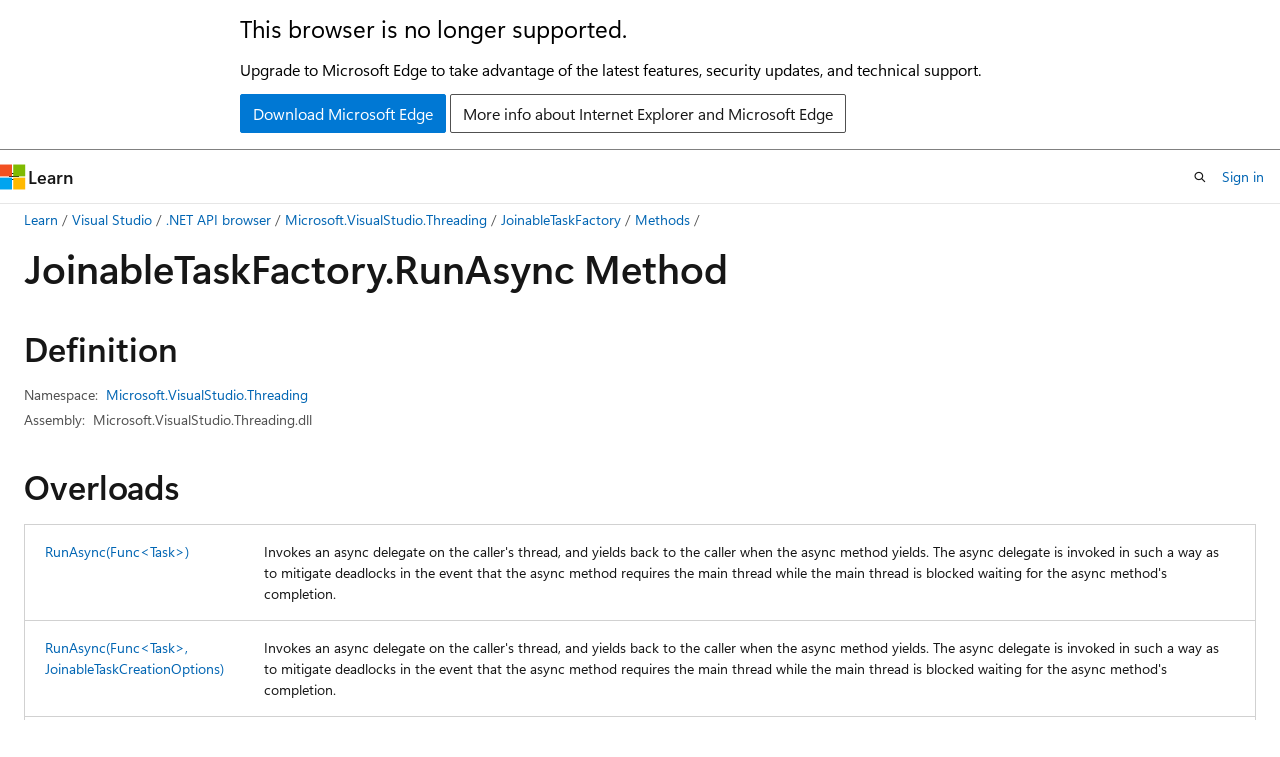

--- FILE ---
content_type: text/html
request_url: https://learn.microsoft.com/en-us/dotnet/api/microsoft.visualstudio.threading.joinabletaskfactory.runasync?view=visualstudiosdk-2019&redirectedfrom=MSDN
body_size: 57217
content:
 <!DOCTYPE html>
		<html
			class="layout layout-holy-grail   show-table-of-contents reference show-breadcrumb default-focus"
			lang="en-us"
			dir="ltr"
			data-authenticated="false"
			data-auth-status-determined="false"
			data-target="docs"
			x-ms-format-detection="none"
		>
			
		<head>
			<title>JoinableTaskFactory.RunAsync Method (Microsoft.VisualStudio.Threading) | Microsoft Learn</title>
			<meta charset="utf-8" />
			<meta name="viewport" content="width=device-width, initial-scale=1.0" />
			<meta name="color-scheme" content="light dark" />

			<meta name="description" content="Invokes an async delegate on the caller&#39;s thread, and yields back to the caller when the async method yields. The async delegate is invoked in such a way as to mitigate deadlocks in the event that the async method requires the main thread while the main thread is blocked waiting for the async method&#39;s completion. " />
			<link rel="canonical" href="https://learn.microsoft.com/en-us/dotnet/api/microsoft.visualstudio.threading.joinabletaskfactory.runasync?view=visualstudiosdk-2019" /> 

			<!-- Non-customizable open graph and sharing-related metadata -->
			<meta name="twitter:card" content="summary_large_image" />
			<meta name="twitter:site" content="@MicrosoftLearn" />
			<meta property="og:type" content="website" />
			<meta property="og:image:alt" content="Microsoft Learn" />
			<meta property="og:image" content="https://learn.microsoft.com/en-us/media/open-graph-image.png" />
			<!-- Page specific open graph and sharing-related metadata -->
			<meta property="og:title" content="JoinableTaskFactory.RunAsync Method (Microsoft.VisualStudio.Threading)" />
			<meta property="og:url" content="https://learn.microsoft.com/en-us/dotnet/api/microsoft.visualstudio.threading.joinabletaskfactory.runasync?view=visualstudiosdk-2019" />
			<meta property="og:description" content="Invokes an async delegate on the caller&#39;s thread, and yields back to the caller when the async method yields. The async delegate is invoked in such a way as to mitigate deadlocks in the event that the async method requires the main thread while the main thread is blocked waiting for the async method&#39;s completion. " />
			<meta name="platform_id" content="1f2be2e0-6e3b-aecb-6881-f874fed082d7" /> <meta name="scope" content="VS SDK" />
			<meta name="locale" content="en-us" />
			 <meta name="adobe-target" content="true" /> 
			<meta name="uhfHeaderId" content="MSDocsHeader-VisualStudio" />

			<meta name="page_type" content="dotnet" />

			<!--page specific meta tags-->
			

			<!-- custom meta tags -->
			
		<meta name="uid" content="Microsoft.VisualStudio.Threading.JoinableTaskFactory.RunAsync*" />
	
		<meta name="namespace" content="Microsoft.VisualStudio.Threading" />
	
		<meta name="monikers" content="visualstudiosdk-2015" />
	
		<meta name="monikers" content="visualstudiosdk-2017" />
	
		<meta name="monikers" content="visualstudiosdk-2019" />
	
		<meta name="schema" content="NetMember" />
	
		<meta name="ms.subservice" content="extensibility-integration" />
	
		<meta name="ms.service" content="visual-studio-windows" />
	
		<meta name="breadcrumb_path" content="/dotnet/dotnet-vssdk-breadcrumb/toc.json" />
	
		<meta name="ROBOTS" content="INDEX,FOLLOW" />
	
		<meta name="author" content="dotnet-bot" />
	
		<meta name="ms.author" content="maiak" />
	
		<meta name="ms.date" content="2024-02-26T00:00:00Z" />
	
		<meta name="ms.topic" content="generated-reference" />
	
		<meta name="audience" content="developer" />
	
		<meta name="ms.reviewer" content="" />
	
		<meta name="products" content="https://authoring-docs-microsoft.poolparty.biz/devrel/4628cbd9-6f47-4ae1-b371-d34636609eaf" />
	
		<meta name="ms.tgt_pltfrm" content="dotnet" />
	
		<meta name="apiPlatform" content="dotnet" />
	
		<meta name="APIName" content="Microsoft.VisualStudio.Threading.JoinableTaskFactory.RunAsync" />
	
		<meta name="APILocation" content="Microsoft.VisualStudio.Threading.dll" />
	
		<meta name="TopicType" content="apiref" />
	
		<meta name="APIType" content="Assembly" />
	
		<meta name="document_id" content="8441f494-d536-02c4-1b27-7b7297b5462d" />
	
		<meta name="document_version_independent_id" content="47dd5330-405a-17fd-9118-bd4b40c123c8" />
	
		<meta name="updated_at" content="2025-05-15T19:31:00Z" />
	
		<meta name="original_content_git_url" content="https://github.com/MicrosoftDocs/visualstudio-docs-dotnet-api-pr/blob/live/visualstudiosdk/Microsoft.VisualStudio.Threading/JoinableTaskFactory.xml" />
	
		<meta name="gitcommit" content="https://github.com/MicrosoftDocs/visualstudio-docs-dotnet-api-pr/blob/ad5aa4235b0d89f554c2131cc431e5467e4b2bdb/visualstudiosdk/Microsoft.VisualStudio.Threading/JoinableTaskFactory.xml" />
	
		<meta name="git_commit_id" content="ad5aa4235b0d89f554c2131cc431e5467e4b2bdb" />
	
		<meta name="default_moniker" content="visualstudiosdk-2019" />
	
		<meta name="site_name" content="Docs" />
	
		<meta name="depot_name" content="VS.dotnet-vssdk" />
	
		<meta name="page_kind" content="method" />
	
		<meta name="ms.assetid" content="Microsoft.VisualStudio.Threading.JoinableTaskFactory.RunAsync*" />
	
		<meta name="toc_rel" content="vssdk-visualstudiosdk/_splitted/microsoft.visualstudio.threading/toc.json" />
	
		<meta name="feedback_system" content="None" />
	
		<meta name="feedback_product_url" content="" />
	
		<meta name="feedback_help_link_type" content="" />
	
		<meta name="feedback_help_link_url" content="" />
	
		<meta name="search.mshattr.devlang" content="cpp csharp vb fsharp" />
	
		<meta name="asset_id" content="api/microsoft.visualstudio.threading.joinabletaskfactory.runasync" />
	
		<meta name="moniker_range_name" content="a4bf1655fb53e71046090bd4dffae167" />
	
		<meta name="item_type" content="Content" />
	
		<meta name="source_path" content="visualstudiosdk/Microsoft.VisualStudio.Threading/JoinableTaskFactory.xml" />
	
		<meta name="github_feedback_content_git_url" content="https://github.com/MicrosoftDocs/visualstudio-docs-dotnet-api-pr/blob/live/visualstudiosdk/Microsoft.VisualStudio.Threading/JoinableTaskFactory.xml" />
	 
		<meta name="cmProducts" content="https://authoring-docs-microsoft.poolparty.biz/devrel/4628cbd9-6f47-4ae1-b371-d34636609eaf" data-source="generated" />
	
		<meta name="spProducts" content="https://authoring-docs-microsoft.poolparty.biz/devrel/be21deb8-8c64-44b0-b71f-2dc56ca7364f" data-source="generated" />
	

			<!-- assets and js globals -->
			
			<link rel="stylesheet" href="/static/assets/0.4.03298.7395-d35a3215/styles/site-ltr.css" />
			
			<link rel="preconnect" href="//mscom.demdex.net" crossorigin />
						<link rel="dns-prefetch" href="//target.microsoft.com" />
						<link rel="dns-prefetch" href="//microsoftmscompoc.tt.omtrdc.net" />
						<link
							rel="preload"
							as="script"
							href="/static/third-party/adobe-target/at-js/2.9.0/at.js"
							integrity="sha384-l4AKhsU8cUWSht4SaJU5JWcHEWh1m4UTqL08s6b/hqBLAeIDxTNl+AMSxTLx6YMI"
							crossorigin="anonymous"
							id="adobe-target-script"
							type="application/javascript"
						/>
			<script src="https://wcpstatic.microsoft.com/mscc/lib/v2/wcp-consent.js"></script>
			<script src="https://js.monitor.azure.com/scripts/c/ms.jsll-4.min.js"></script>
			<script src="/_themes/docs.theme/master/en-us/_themes/global/deprecation.js"></script>

			<!-- msdocs global object -->
			<script id="msdocs-script">
		var msDocs = {
  "environment": {
    "accessLevel": "online",
    "azurePortalHostname": "portal.azure.com",
    "reviewFeatures": false,
    "supportLevel": "production",
    "systemContent": true,
    "siteName": "learn",
    "legacyHosting": false
  },
  "data": {
    "contentLocale": "en-us",
    "contentDir": "ltr",
    "userLocale": "en-us",
    "userDir": "ltr",
    "pageTemplate": "Reference",
    "brand": "",
    "context": {},
    "standardFeedback": false,
    "showFeedbackReport": false,
    "feedbackHelpLinkType": "",
    "feedbackHelpLinkUrl": "",
    "feedbackSystem": "None",
    "feedbackGitHubRepo": "",
    "feedbackProductUrl": "",
    "extendBreadcrumb": true,
    "isEditDisplayable": false,
    "isPrivateUnauthorized": false,
    "hideViewSource": false,
    "isPermissioned": false,
    "hasRecommendations": false,
    "contributors": [
      {
        "name": "TianqiZhang",
        "url": "https://github.com/TianqiZhang"
      },
      {
        "name": "yishengjin1413",
        "url": "https://github.com/yishengjin1413"
      }
    ]
  },
  "functions": {}
};;
	</script>

			<!-- base scripts, msdocs global should be before this -->
			<script src="/static/assets/0.4.03298.7395-d35a3215/scripts/en-us/index-docs.js"></script>
			

			<!-- json-ld -->
			
		</head>
	
			<body
				id="body"
				data-bi-name="body"
				class="layout-body "
				lang="en-us"
				dir="ltr"
			>
				<header class="layout-body-header">
		<div class="header-holder has-default-focus">
			
		<a
			href="#main"
			
			style="z-index: 1070"
			class="outline-color-text visually-hidden-until-focused position-fixed inner-focus focus-visible top-0 left-0 right-0 padding-xs text-align-center background-color-body"
			
		>
			Skip to main content
		</a>
	
		<a
			href="#side-doc-outline"
			
			style="z-index: 1070"
			class="outline-color-text visually-hidden-until-focused position-fixed inner-focus focus-visible top-0 left-0 right-0 padding-xs text-align-center background-color-body"
			
		>
			Skip to in-page navigation
		</a>
	
		<a
			href="#"
			data-skip-to-ask-learn
			style="z-index: 1070"
			class="outline-color-text visually-hidden-until-focused position-fixed inner-focus focus-visible top-0 left-0 right-0 padding-xs text-align-center background-color-body"
			hidden
		>
			Skip to Ask Learn chat experience
		</a>
	

			<div hidden id="cookie-consent-holder" data-test-id="cookie-consent-container"></div>
			<!-- Unsupported browser warning -->
			<div
				id="unsupported-browser"
				style="background-color: white; color: black; padding: 16px; border-bottom: 1px solid grey;"
				hidden
			>
				<div style="max-width: 800px; margin: 0 auto;">
					<p style="font-size: 24px">This browser is no longer supported.</p>
					<p style="font-size: 16px; margin-top: 16px;">
						Upgrade to Microsoft Edge to take advantage of the latest features, security updates, and technical support.
					</p>
					<div style="margin-top: 12px;">
						<a
							href="https://go.microsoft.com/fwlink/p/?LinkID=2092881 "
							style="background-color: #0078d4; border: 1px solid #0078d4; color: white; padding: 6px 12px; border-radius: 2px; display: inline-block;"
						>
							Download Microsoft Edge
						</a>
						<a
							href="https://learn.microsoft.com/en-us/lifecycle/faq/internet-explorer-microsoft-edge"
							style="background-color: white; padding: 6px 12px; border: 1px solid #505050; color: #171717; border-radius: 2px; display: inline-block;"
						>
							More info about Internet Explorer and Microsoft Edge
						</a>
					</div>
				</div>
			</div>
			<!-- site header -->
			<header
				id="ms--site-header"
				data-test-id="site-header-wrapper"
				role="banner"
				itemscope="itemscope"
				itemtype="http://schema.org/Organization"
			>
				<div
					id="ms--mobile-nav"
					class="site-header display-none-tablet padding-inline-none gap-none"
					data-bi-name="mobile-header"
					data-test-id="mobile-header"
				></div>
				<div
					id="ms--primary-nav"
					class="site-header display-none display-flex-tablet"
					data-bi-name="L1-header"
					data-test-id="primary-header"
				></div>
				<div
					id="ms--secondary-nav"
					class="site-header display-none display-flex-tablet"
					data-bi-name="L2-header"
					data-test-id="secondary-header"
					
				></div>
			</header>
			
		<!-- banner -->
		<div data-banner>
			<div id="disclaimer-holder"></div>
			
		</div>
		<!-- banner end -->
	
		</div>
	</header>
				 <section
					id="layout-body-menu"
					class="layout-body-menu display-flex"
					data-bi-name="menu"
			  >
					
		<div
			id="left-container"
			class="left-container display-none display-block-tablet padding-inline-sm padding-bottom-sm width-full"
			data-toc-container="true"
		>
			<!-- Regular TOC content (default) -->
			<div id="ms--toc-content" class="height-full">
				<nav
					id="affixed-left-container"
					class="margin-top-sm-tablet position-sticky display-flex flex-direction-column"
					aria-label="Primary"
					data-bi-name="left-toc"
					role="navigation"
				></nav>
			</div>
			<!-- Collapsible TOC content (hidden by default) -->
			<div id="ms--toc-content-collapsible" class="height-full" hidden>
				<nav
					id="affixed-left-container"
					class="margin-top-sm-tablet position-sticky display-flex flex-direction-column"
					aria-label="Primary"
					data-bi-name="left-toc"
					role="navigation"
				>
					<div
						id="ms--collapsible-toc-header"
						class="display-flex justify-content-flex-end margin-bottom-xxs"
					>
						<button
							type="button"
							class="button button-clear inner-focus"
							data-collapsible-toc-toggle
							aria-expanded="true"
							aria-controls="ms--collapsible-toc-content"
							aria-label="Table of contents"
						>
							<span class="icon font-size-h4" aria-hidden="true">
								<span class="docon docon-panel-left-contract"></span>
							</span>
						</button>
					</div>
				</nav>
			</div>
		</div>
	
			  </section>

				<main
					id="main"
					role="main"
					class="layout-body-main "
					data-bi-name="content"
					lang="en-us"
					dir="ltr"
				>
					
			<div
		id="ms--content-header"
		class="content-header default-focus border-bottom-none"
		data-bi-name="content-header"
	>
		<div class="content-header-controls margin-xxs margin-inline-sm-tablet">
			<button
				type="button"
				class="contents-button button button-sm margin-right-xxs"
				data-bi-name="contents-expand"
				aria-haspopup="true"
				data-contents-button
			>
				<span class="icon" aria-hidden="true"><span class="docon docon-menu"></span></span>
				<span class="contents-expand-title"> Table of contents </span>
			</button>
			<button
				type="button"
				class="ap-collapse-behavior ap-expanded button button-sm"
				data-bi-name="ap-collapse"
				aria-controls="action-panel"
			>
				<span class="icon" aria-hidden="true"><span class="docon docon-exit-mode"></span></span>
				<span>Exit editor mode</span>
			</button>
		</div>
	</div>
			<div data-main-column class="padding-sm padding-top-none padding-top-sm-tablet">
				<div>
					
		<div id="article-header" class="background-color-body margin-bottom-xs display-none-print">
			<div class="display-flex align-items-center justify-content-space-between">
				
		<details
			id="article-header-breadcrumbs-overflow-popover"
			class="popover"
			data-for="article-header-breadcrumbs"
		>
			<summary
				class="button button-clear button-primary button-sm inner-focus"
				aria-label="All breadcrumbs"
			>
				<span class="icon">
					<span class="docon docon-more"></span>
				</span>
			</summary>
			<div id="article-header-breadcrumbs-overflow" class="popover-content padding-none"></div>
		</details>

		<bread-crumbs
			id="article-header-breadcrumbs"
			role="group"
			aria-label="Breadcrumbs"
			data-test-id="article-header-breadcrumbs"
			class="overflow-hidden flex-grow-1 margin-right-sm margin-right-md-tablet margin-right-lg-desktop margin-left-negative-xxs padding-left-xxs"
		></bread-crumbs>
	 
		<div
			id="article-header-page-actions"
			class="opacity-none margin-left-auto display-flex flex-wrap-no-wrap align-items-stretch"
		>
			
		<button
			class="button button-sm border-none inner-focus display-none-tablet flex-shrink-0 "
			data-bi-name="ask-learn-assistant-entry"
			data-test-id="ask-learn-assistant-modal-entry-mobile"
			data-ask-learn-modal-entry
			
			type="button"
			style="min-width: max-content;"
			aria-expanded="false"
			aria-label="Ask Learn"
			hidden
		>
			<span class="icon font-size-lg" aria-hidden="true">
				<span class="docon docon-chat-sparkle-fill gradient-ask-learn-logo"></span>
			</span>
		</button>
		<button
			class="button button-sm display-none display-inline-flex-tablet display-none-desktop flex-shrink-0 margin-right-xxs border-color-ask-learn "
			data-bi-name="ask-learn-assistant-entry"
			
			data-test-id="ask-learn-assistant-modal-entry-tablet"
			data-ask-learn-modal-entry
			type="button"
			style="min-width: max-content;"
			aria-expanded="false"
			hidden
		>
			<span class="icon font-size-lg" aria-hidden="true">
				<span class="docon docon-chat-sparkle-fill gradient-ask-learn-logo"></span>
			</span>
			<span>Ask Learn</span>
		</button>
		<button
			class="button button-sm display-none flex-shrink-0 display-inline-flex-desktop margin-right-xxs border-color-ask-learn "
			data-bi-name="ask-learn-assistant-entry"
			
			data-test-id="ask-learn-assistant-flyout-entry"
			data-ask-learn-flyout-entry
			data-flyout-button="toggle"
			type="button"
			style="min-width: max-content;"
			aria-expanded="false"
			aria-controls="ask-learn-flyout"
			hidden
		>
			<span class="icon font-size-lg" aria-hidden="true">
				<span class="docon docon-chat-sparkle-fill gradient-ask-learn-logo"></span>
			</span>
			<span>Ask Learn</span>
		</button>
	 
		<button
			type="button"
			id="ms--focus-mode-button"
			data-focus-mode
			data-bi-name="focus-mode-entry"
			class="button button-sm flex-shrink-0 margin-right-xxs display-none display-inline-flex-desktop"
		>
			<span class="icon font-size-lg" aria-hidden="true">
				<span class="docon docon-glasses"></span>
			</span>
			<span>Focus mode</span>
		</button>
	 
		<div class="language dropdown display-flex align-items-center">
			<button
				type="button"
				class="dropdown-trigger button button-clear button-sm button-primary"
				aria-expanded="false"
				title="Language"
				data-bi-name="language"
			>
				<span class="lang-title align-self-flex-start" dir="ltr">Language</span>
				<span class="icon" aria-hidden="true">
					<span class="docon docon-chevron-down-light expanded-indicator"></span>
				</span>
			</button>
			<div class="language-selector dropdown-menu padding-xxs">
				<ul data-bi-name="language-links" dir="ltr">
					
			<li>
				<button
					type="button"
					class="button button-clear button-sm button-block"
					data-bi-name="lang-cpp"
					aria-pressed="false"
				>
					cpp
				</button>
			</li>
		
			<li>
				<button
					type="button"
					class="button button-clear button-sm button-block"
					data-bi-name="lang-csharp"
					aria-pressed="false"
				>
					csharp
				</button>
			</li>
		
			<li>
				<button
					type="button"
					class="button button-clear button-sm button-block"
					data-bi-name="lang-vb"
					aria-pressed="false"
				>
					vb
				</button>
			</li>
		
			<li>
				<button
					type="button"
					class="button button-clear button-sm button-block"
					data-bi-name="lang-fsharp"
					aria-pressed="false"
				>
					fsharp
				</button>
			</li>
		
				</ul>
			</div>
		</div>
	

			<details class="popover popover-right" id="article-header-page-actions-overflow">
				<summary
					class="justify-content-flex-start button button-clear button-sm button-primary inner-focus"
					aria-label="More actions"
					title="More actions"
				>
					<span class="icon" aria-hidden="true">
						<span class="docon docon-more-vertical"></span>
					</span>
				</summary>
				<div class="popover-content">
					
		<button
			data-page-action-item="overflow-mobile"
			type="button"
			class="button-block button-sm inner-focus button button-clear display-none-tablet justify-content-flex-start text-align-left"
			data-bi-name="contents-expand"
			data-contents-button
			data-popover-close
		>
			<span class="icon">
				<span class="docon docon-editor-list-bullet" aria-hidden="true"></span>
			</span>
			<span class="contents-expand-title">Table of contents</span>
		</button>
	 
		<a
			id="lang-link-overflow"
			class="button-sm inner-focus button button-clear button-block justify-content-flex-start text-align-left"
			data-bi-name="language-toggle"
			data-page-action-item="overflow-all"
			data-check-hidden="true"
			data-read-in-link
			href="#"
			hidden
		>
			<span class="icon" aria-hidden="true" data-read-in-link-icon>
				<span class="docon docon-locale-globe"></span>
			</span>
			<span data-read-in-link-text>Read in English</span>
		</a>
	 
		<button
			type="button"
			class="collection button button-clear button-sm button-block justify-content-flex-start text-align-left inner-focus"
			data-list-type="collection"
			data-bi-name="collection"
			data-page-action-item="overflow-all"
			data-check-hidden="true"
			data-popover-close
		>
			<span class="icon" aria-hidden="true">
				<span class="docon docon-circle-addition"></span>
			</span>
			<span class="collection-status">Add</span>
		</button>
	
					
		<button
			type="button"
			class="collection button button-block button-clear button-sm justify-content-flex-start text-align-left inner-focus"
			data-list-type="plan"
			data-bi-name="plan"
			data-page-action-item="overflow-all"
			data-check-hidden="true"
			data-popover-close
			hidden
		>
			<span class="icon" aria-hidden="true">
				<span class="docon docon-circle-addition"></span>
			</span>
			<span class="plan-status">Add to plan</span>
		</button>
	  
		<a
			data-contenteditbtn
			class="button button-clear button-block button-sm inner-focus justify-content-flex-start text-align-left text-decoration-none"
			data-bi-name="edit"
			hidden
			href=""
			data-original_content_git_url="https://github.com/MicrosoftDocs/visualstudio-docs-dotnet-api-pr/blob/live/visualstudiosdk/Microsoft.VisualStudio.Threading/JoinableTaskFactory.xml"
			data-original_content_git_url_template="{repo}/blob/{branch}/visualstudiosdk/Microsoft.VisualStudio.Threading/JoinableTaskFactory.xml"
			data-pr_repo=""
			data-pr_branch=""
		>
			<span class="icon" aria-hidden="true">
				<span class="docon docon-edit-outline"></span>
			</span>
			<span>Edit</span>
		</a>
	
					
		<hr class="margin-block-xxs" />
		<h4 class="font-size-sm padding-left-xxs">Share via</h4>
		
					<a
						class="button button-clear button-sm inner-focus button-block justify-content-flex-start text-align-left text-decoration-none share-facebook"
						data-bi-name="facebook"
						data-page-action-item="overflow-all"
						href="#"
					>
						<span class="icon color-primary" aria-hidden="true">
							<span class="docon docon-facebook-share"></span>
						</span>
						<span>Facebook</span>
					</a>

					<a
						href="#"
						class="button button-clear button-sm inner-focus button-block justify-content-flex-start text-align-left text-decoration-none share-twitter"
						data-bi-name="twitter"
						data-page-action-item="overflow-all"
					>
						<span class="icon color-text" aria-hidden="true">
							<span class="docon docon-xlogo-share"></span>
						</span>
						<span>x.com</span>
					</a>

					<a
						href="#"
						class="button button-clear button-sm inner-focus button-block justify-content-flex-start text-align-left text-decoration-none share-linkedin"
						data-bi-name="linkedin"
						data-page-action-item="overflow-all"
					>
						<span class="icon color-primary" aria-hidden="true">
							<span class="docon docon-linked-in-logo"></span>
						</span>
						<span>LinkedIn</span>
					</a>
					<a
						href="#"
						class="button button-clear button-sm inner-focus button-block justify-content-flex-start text-align-left text-decoration-none share-email"
						data-bi-name="email"
						data-page-action-item="overflow-all"
					>
						<span class="icon color-primary" aria-hidden="true">
							<span class="docon docon-mail-message"></span>
						</span>
						<span>Email</span>
					</a>
			  
	 
		<hr class="margin-block-xxs" />
		<button
			class="button button-block button-clear button-sm justify-content-flex-start text-align-left inner-focus"
			type="button"
			data-bi-name="print"
			data-page-action-item="overflow-all"
			data-popover-close
			data-print-page
			data-check-hidden="true"
		>
			<span class="icon color-primary" aria-hidden="true">
				<span class="docon docon-print"></span>
			</span>
			<span>Print</span>
		</button>
	
				</div>
			</details>
		</div>
	
			</div>
		</div>
	  
		<!-- privateUnauthorizedTemplate is hidden by default -->
		<div unauthorized-private-section data-bi-name="permission-content-unauthorized-private" hidden>
			<hr class="hr margin-top-xs margin-bottom-sm" />
			<div class="notification notification-info">
				<div class="notification-content">
					<p class="margin-top-none notification-title">
						<span class="icon">
							<span class="docon docon-exclamation-circle-solid" aria-hidden="true"></span>
						</span>
						<span>Note</span>
					</p>
					<p class="margin-top-none authentication-determined not-authenticated">
						Access to this page requires authorization. You can try <a class="docs-sign-in" href="#" data-bi-name="permission-content-sign-in">signing in</a> or <a  class="docs-change-directory" data-bi-name="permisson-content-change-directory">changing directories</a>.
					</p>
					<p class="margin-top-none authentication-determined authenticated">
						Access to this page requires authorization. You can try <a class="docs-change-directory" data-bi-name="permisson-content-change-directory">changing directories</a>.
					</p>
				</div>
			</div>
		</div>
	
					<div class="content"></div>
					 
		<div data-id="ai-summary" hidden>
			<div id="ms--ai-summary-cta" class="margin-top-xs display-flex align-items-center">
				<span class="icon" aria-hidden="true">
					<span class="docon docon-sparkle-fill gradient-text-vivid"></span>
				</span>
				<button
					id="ms--ai-summary"
					type="button"
					class="tag tag-sm tag-suggestion margin-left-xxs"
					data-test-id="ai-summary-cta"
					data-bi-name="ai-summary-cta"
					data-an="ai-summary"
				>
					<span class="ai-summary-cta-text">
						Summarize this article for me
					</span>
				</button>
			</div>
			<!-- Slot where the client will render the summary card after the user clicks the CTA -->
			<div id="ms--ai-summary-header" class="margin-top-xs"></div>
		</div>
	 
					<div class="content">
<div data-chunk-ids="0,1,2,3">
<h1>Joinable<wbr>Task<wbr>Factory.<wbr>Run<wbr>Async Method</h1>


<nav id="center-doc-outline" class="doc-outline is-hidden-desktop display-none-print margin-bottom-sm" data-bi-name="intopic toc" aria-label="">
  <h2 class="title is-6 margin-block-xs"></h2>
</nav>
<h2 id="definition">Definition</h2>

<div class="metadata">
		<dl class="attributeList">
			<dt>Namespace:</dt>
			<dd>
				<span class="break-text"> <a class="xref" href="microsoft.visualstudio.threading?view=visualstudiosdk-2019" data-linktype="relative-path">Microsoft.VisualStudio.Threading</a> </span>
			</dd>
		</dl>


		<dl class="attributeList" data-moniker=" visualstudiosdk-2015 visualstudiosdk-2017 visualstudiosdk-2019 ">
			<dt>Assembly:</dt><dd>Microsoft.VisualStudio.Threading.dll</dd>
		</dl>



</div><div class="alert is-primary is-hidden moniker-display-boilerplate">
    <p class="alert-title">
      <span class="docon docon-status-info-outline" aria-hidden="true"></span> Important
    </p>
    <p>Some information relates to prerelease product that may be substantially modified before it’s released. Microsoft makes no warranties, express or implied, with respect to the information provided here.</p>
</div>


    <h2>Overloads</h2>
	<div data-no-chunk="">
    <table class="table">
		    <tbody><tr>
        			<td>
						<a class="xref" href="microsoft.visualstudio.threading.joinabletaskfactory.runasync?view=visualstudiosdk-2019#microsoft-visualstudio-threading-joinabletaskfactory-runasync(system-func((system-threading-tasks-task)))" data-linktype="relative-path">RunAsync(Func&lt;Task&gt;)</a>
					</td>
					<td>
						<p>Invokes an async delegate on the caller's thread, and yields back to the caller when the async method yields.
The async delegate is invoked in such a way as to mitigate deadlocks in the event that the async method
requires the main thread while the main thread is blocked waiting for the async method's completion.</p>


					</td>
        	</tr>
		    <tr>
        			<td>
						<a class="xref" href="microsoft.visualstudio.threading.joinabletaskfactory.runasync?view=visualstudiosdk-2019#microsoft-visualstudio-threading-joinabletaskfactory-runasync(system-func((system-threading-tasks-task))-microsoft-visualstudio-threading-joinabletaskcreationoptions)" data-linktype="relative-path">RunAsync(Func&lt;Task&gt;, JoinableTaskCreationOptions)</a>
					</td>
					<td>
						<p>Invokes an async delegate on the caller's thread, and yields back to the caller when the async method yields.
The async delegate is invoked in such a way as to mitigate deadlocks in the event that the async method
requires the main thread while the main thread is blocked waiting for the async method's completion.</p>


					</td>
        	</tr>
		    <tr>
        			<td>
						<a class="xref" href="microsoft.visualstudio.threading.joinabletaskfactory.runasync?view=visualstudiosdk-2019#microsoft-visualstudio-threading-joinabletaskfactory-runasync-1(system-func((system-threading-tasks-task((-0)))))" data-linktype="relative-path">RunAsync&lt;T&gt;(Func&lt;Task&lt;T&gt;&gt;)</a>
					</td>
					<td>
						<p>Invokes an async delegate on the caller's thread, and yields back to the caller when the async method yields.
The async delegate is invoked in such a way as to mitigate deadlocks in the event that the async method
requires the main thread while the main thread is blocked waiting for the async method's completion.</p>


					</td>
        	</tr>
		    <tr>
        			<td>
						<a class="xref" href="microsoft.visualstudio.threading.joinabletaskfactory.runasync?view=visualstudiosdk-2019#microsoft-visualstudio-threading-joinabletaskfactory-runasync-1(system-func((system-threading-tasks-task((-0))))-microsoft-visualstudio-threading-joinabletaskcreationoptions)" data-linktype="relative-path">RunAsync&lt;T&gt;(Func&lt;Task&lt;T&gt;&gt;, JoinableTaskCreationOptions)</a>
					</td>
					<td>
						<p>Invokes an async delegate on the caller's thread, and yields back to the caller when the async method yields.
The async delegate is invoked in such a way as to mitigate deadlocks in the event that the async method
requires the main thread while the main thread is blocked waiting for the async method's completion.</p>


					</td>
        	</tr>
    </tbody></table>
	</div>


		<div data-chunk-ids="0">
<div data-moniker=" visualstudiosdk-2015 visualstudiosdk-2017 visualstudiosdk-2019 ">

<h2 id="microsoft-visualstudio-threading-joinabletaskfactory-runasync(system-func((system-threading-tasks-task)))" class="memberNameHolder">
	RunAsync(Func&lt;Task&gt;)
</h2>

<div class="memberInfo">

	<div class="summaryHolder">
		<div class="summary clearFix has-text-wrap">
			<p>Invokes an async delegate on the caller's thread, and yields back to the caller when the async method yields.
The async delegate is invoked in such a way as to mitigate deadlocks in the event that the async method
requires the main thread while the main thread is blocked waiting for the async method's completion.</p>

		</div>
	</div>
	<pre class="wrap" data-moniker=" visualstudiosdk-2015 visualstudiosdk-2017 visualstudiosdk-2019 "><code class="cpp lang-cpp" dir="ltr">public:
 Microsoft::VisualStudio::Threading::JoinableTask ^ RunAsync(Func&lt;System::Threading::Tasks::Task ^&gt; ^ asyncMethod);</code></pre>
	<pre class="wrap" data-moniker=" visualstudiosdk-2015 visualstudiosdk-2017 visualstudiosdk-2019 "><code class="csharp lang-csharp" dir="ltr">public Microsoft.VisualStudio.Threading.JoinableTask RunAsync(Func&lt;System.Threading.Tasks.Task&gt; asyncMethod);</code></pre>
	<pre class="wrap" data-moniker=" visualstudiosdk-2015 visualstudiosdk-2017 visualstudiosdk-2019 "><code class="fsharp lang-fsharp" dir="ltr">member this.RunAsync : Func&lt;System.Threading.Tasks.Task&gt; -&gt; Microsoft.VisualStudio.Threading.JoinableTask</code></pre>
	<pre class="wrap" data-moniker=" visualstudiosdk-2015 visualstudiosdk-2017 visualstudiosdk-2019 "><code class="vb lang-vb" dir="ltr">Public Function RunAsync (asyncMethod As Func(Of Task)) As JoinableTask</code></pre>
	<h4 class="propertyInfoTitle stack">Parameters</h4>
	<div class="propertyInfo">
		<dl class="parameterList">
			<dt>
			
			<span data-moniker=" visualstudiosdk-2015 visualstudiosdk-2017 visualstudiosdk-2019 ">asyncMethod</span>
			</dt>
			<dd>
				<a href="/en-us/dotnet/api/system.func-1" data-linktype="absolute-path">Func</a>&lt;<a href="/en-us/dotnet/api/system.threading.tasks.task" data-linktype="absolute-path">Task</a>&gt;
				
			</dd>
		</dl>
		<p>The method that, when executed, will begin the async operation.</p>

	</div>
	<h4 class="propertyInfoTitle stack">Returns</h4>



	<div class="propertyInfo">
		<a href="microsoft.visualstudio.threading.joinabletask?view=visualstudiosdk-2019" data-linktype="relative-path">JoinableTask</a>
		
	</div>

	<p>An object that tracks the completion of the async operation, and allows for later synchronous blocking of the main thread for completion if necessary.</p>





    	<h3>Remarks</h3>
    	<p>Exceptions thrown by the delegate are captured by the returned <a class="no-loc" href="microsoft.visualstudio.threading.joinabletask?view=visualstudiosdk-2019" data-linktype="relative-path">JoinableTask</a>.</p><p>When the delegate resumes from a yielding await, the default behavior is to resume in its original context as an ordinary async method execution would. For example, if the caller was on the main thread, execution resumes after an await on the main thread; but if it started on a threadpool thread it resumes on a threadpool thread.</p>





  <div data-no-chunk="">
  <h3>Applies to</h3>
  <details>
    <summary class="margin-bottom-xs">
    </summary>
    <div class="table-wrapper moniker-applies-to-overloadmember">
      <table class="table table-complex has-row-header-background">
        <thead>
        </thead>
      </table>
    </div>
  </details>
</div>
</div>

</div>		</div>
		<div data-chunk-ids="1">
<div data-moniker=" visualstudiosdk-2015 visualstudiosdk-2017 visualstudiosdk-2019 ">

<h2 id="microsoft-visualstudio-threading-joinabletaskfactory-runasync(system-func((system-threading-tasks-task))-microsoft-visualstudio-threading-joinabletaskcreationoptions)" class="memberNameHolder">
	RunAsync(Func&lt;Task&gt;, JoinableTaskCreationOptions)
</h2>

<div class="memberInfo">

	<div class="summaryHolder">
		<div class="summary clearFix has-text-wrap">
			<p>Invokes an async delegate on the caller's thread, and yields back to the caller when the async method yields.
The async delegate is invoked in such a way as to mitigate deadlocks in the event that the async method
requires the main thread while the main thread is blocked waiting for the async method's completion.</p>

		</div>
	</div>
	<pre class="wrap" data-moniker=" visualstudiosdk-2015 visualstudiosdk-2017 visualstudiosdk-2019 "><code class="cpp lang-cpp" dir="ltr">public:
 Microsoft::VisualStudio::Threading::JoinableTask ^ RunAsync(Func&lt;System::Threading::Tasks::Task ^&gt; ^ asyncMethod, Microsoft::VisualStudio::Threading::JoinableTaskCreationOptions creationOptions);</code></pre>
	<pre class="wrap" data-moniker=" visualstudiosdk-2015 visualstudiosdk-2017 visualstudiosdk-2019 "><code class="csharp lang-csharp" dir="ltr">public Microsoft.VisualStudio.Threading.JoinableTask RunAsync(Func&lt;System.Threading.Tasks.Task&gt; asyncMethod, Microsoft.VisualStudio.Threading.JoinableTaskCreationOptions creationOptions);</code></pre>
	<pre class="wrap" data-moniker=" visualstudiosdk-2015 visualstudiosdk-2017 visualstudiosdk-2019 "><code class="fsharp lang-fsharp" dir="ltr">member this.RunAsync : Func&lt;System.Threading.Tasks.Task&gt; * Microsoft.VisualStudio.Threading.JoinableTaskCreationOptions -&gt; Microsoft.VisualStudio.Threading.JoinableTask</code></pre>
	<pre class="wrap" data-moniker=" visualstudiosdk-2015 visualstudiosdk-2017 visualstudiosdk-2019 "><code class="vb lang-vb" dir="ltr">Public Function RunAsync (asyncMethod As Func(Of Task), creationOptions As JoinableTaskCreationOptions) As JoinableTask</code></pre>
	<h4 class="propertyInfoTitle stack">Parameters</h4>
	<div class="propertyInfo">
		<dl class="parameterList">
			<dt>
			
			<span data-moniker=" visualstudiosdk-2015 visualstudiosdk-2017 visualstudiosdk-2019 ">asyncMethod</span>
			</dt>
			<dd>
				<a href="/en-us/dotnet/api/system.func-1" data-linktype="absolute-path">Func</a>&lt;<a href="/en-us/dotnet/api/system.threading.tasks.task" data-linktype="absolute-path">Task</a>&gt;
				
			</dd>
		</dl>
		<p>The method that, when executed, will begin the async operation.</p>

	</div>
	<div class="propertyInfo stack">
		<dl class="parameterList">
			<dt>
			
			<span data-moniker=" visualstudiosdk-2015 visualstudiosdk-2017 visualstudiosdk-2019 ">creationOptions</span>
			</dt>
			<dd>
				<a href="microsoft.visualstudio.threading.joinabletaskcreationoptions?view=visualstudiosdk-2019" data-linktype="relative-path">JoinableTaskCreationOptions</a>
				
			</dd>
		</dl>
		<p>The <a class="no-loc" href="microsoft.visualstudio.threading.joinabletaskcreationoptions?view=visualstudiosdk-2019" data-linktype="relative-path">JoinableTaskCreationOptions</a> used to customize the task's behavior.</p>

	</div>
	<h4 class="propertyInfoTitle stack">Returns</h4>



	<div class="propertyInfo">
		<a href="microsoft.visualstudio.threading.joinabletask?view=visualstudiosdk-2019" data-linktype="relative-path">JoinableTask</a>
		
	</div>

	<p>An object that tracks the completion of the async operation, and allows for later synchronous blocking of the main thread for completion if necessary.</p>





    	<h3>Remarks</h3>
    	<p>Exceptions thrown by the delegate are captured by the returned <a class="no-loc" href="microsoft.visualstudio.threading.joinabletask?view=visualstudiosdk-2019" data-linktype="relative-path">JoinableTask</a>.</p><p>When the delegate resumes from a yielding await, the default behavior is to resume in its original context as an ordinary async method execution would. For example, if the caller was on the main thread, execution resumes after an await on the main thread; but if it started on a threadpool thread it resumes on a threadpool thread.</p>





  <div data-no-chunk="">
  <h3>Applies to</h3>
  <details>
    <summary class="margin-bottom-xs">
    </summary>
    <div class="table-wrapper moniker-applies-to-overloadmember">
      <table class="table table-complex has-row-header-background">
        <thead>
        </thead>
      </table>
    </div>
  </details>
</div>
</div>

</div>		</div>
		<div data-chunk-ids="2">
<div data-moniker=" visualstudiosdk-2015 visualstudiosdk-2017 visualstudiosdk-2019 ">

<h2 id="microsoft-visualstudio-threading-joinabletaskfactory-runasync-1(system-func((system-threading-tasks-task((-0)))))" class="memberNameHolder">
	RunAsync&lt;T&gt;(Func&lt;Task&lt;T&gt;&gt;)
</h2>

<div class="memberInfo">

	<div class="summaryHolder">
		<div class="summary clearFix has-text-wrap">
			<p>Invokes an async delegate on the caller's thread, and yields back to the caller when the async method yields.
The async delegate is invoked in such a way as to mitigate deadlocks in the event that the async method
requires the main thread while the main thread is blocked waiting for the async method's completion.</p>

		</div>
	</div>
	<pre class="wrap" data-moniker=" visualstudiosdk-2015 visualstudiosdk-2017 visualstudiosdk-2019 "><code class="cpp lang-cpp" dir="ltr">public:
generic &lt;typename T&gt;
 Microsoft::VisualStudio::Threading::JoinableTask&lt;T&gt; ^ RunAsync(Func&lt;System::Threading::Tasks::Task&lt;T&gt; ^&gt; ^ asyncMethod);</code></pre>
	<pre class="wrap" data-moniker=" visualstudiosdk-2015 visualstudiosdk-2017 visualstudiosdk-2019 "><code class="csharp lang-csharp" dir="ltr">public Microsoft.VisualStudio.Threading.JoinableTask&lt;T&gt; RunAsync&lt;T&gt;(Func&lt;System.Threading.Tasks.Task&lt;T&gt;&gt; asyncMethod);</code></pre>
	<pre class="wrap" data-moniker=" visualstudiosdk-2015 visualstudiosdk-2017 visualstudiosdk-2019 "><code class="fsharp lang-fsharp" dir="ltr">member this.RunAsync : Func&lt;System.Threading.Tasks.Task&lt;'T&gt;&gt; -&gt; Microsoft.VisualStudio.Threading.JoinableTask&lt;'T&gt;</code></pre>
	<pre class="wrap" data-moniker=" visualstudiosdk-2015 visualstudiosdk-2017 visualstudiosdk-2019 "><code class="vb lang-vb" dir="ltr">Public Function RunAsync(Of T) (asyncMethod As Func(Of Task(Of T))) As JoinableTask(Of T)</code></pre>
    <h4 class="propertyInfoTitle stack">Type Parameters</h4>
    <div class="propertyInfo">
        <dl class="parameterList">
            <dt>
				T
            </dt>
            <dd>
			</dd>
        </dl>
			<p>The type of value returned by the asynchronous operation.</p>


    </div>
	<h4 class="propertyInfoTitle stack">Parameters</h4>
	<div class="propertyInfo">
		<dl class="parameterList">
			<dt>
			
			<span data-moniker=" visualstudiosdk-2015 visualstudiosdk-2017 visualstudiosdk-2019 ">asyncMethod</span>
			</dt>
			<dd>
				<a href="/en-us/dotnet/api/system.func-1" data-linktype="absolute-path">Func</a>&lt;<a href="/en-us/dotnet/api/system.threading.tasks.task-1" data-linktype="absolute-path">Task</a>&lt;T&gt;&gt;
				
			</dd>
		</dl>
		<p>The method that, when executed, will begin the async operation.</p>

	</div>
	<h4 class="propertyInfoTitle stack">Returns</h4>



	<div class="propertyInfo">
		<a href="microsoft.visualstudio.threading.joinabletask-1?view=visualstudiosdk-2019" data-linktype="relative-path">JoinableTask&lt;T&gt;</a>
		
	</div>

	<p>An object that tracks the completion of the async operation, and allows for later synchronous blocking of the main thread for completion if necessary.</p>





    	<h3>Remarks</h3>
    	<p>Exceptions thrown by the delegate are captured by the returned <a class="no-loc" href="microsoft.visualstudio.threading.joinabletask?view=visualstudiosdk-2019" data-linktype="relative-path">JoinableTask</a>.</p><p>When the delegate resumes from a yielding await, the default behavior is to resume in its original context as an ordinary async method execution would. For example, if the caller was on the main thread, execution resumes after an await on the main thread; but if it started on a threadpool thread it resumes on a threadpool thread.</p>





  <div data-no-chunk="">
  <h3>Applies to</h3>
  <details>
    <summary class="margin-bottom-xs">
    </summary>
    <div class="table-wrapper moniker-applies-to-overloadmember">
      <table class="table table-complex has-row-header-background">
        <thead>
        </thead>
      </table>
    </div>
  </details>
</div>
</div>

</div>		</div>
		<div data-chunk-ids="3">
<div data-moniker=" visualstudiosdk-2015 visualstudiosdk-2017 visualstudiosdk-2019 ">

<h2 id="microsoft-visualstudio-threading-joinabletaskfactory-runasync-1(system-func((system-threading-tasks-task((-0))))-microsoft-visualstudio-threading-joinabletaskcreationoptions)" class="memberNameHolder">
	RunAsync&lt;T&gt;(Func&lt;Task&lt;T&gt;&gt;, JoinableTaskCreationOptions)
</h2>

<div class="memberInfo">

	<div class="summaryHolder">
		<div class="summary clearFix has-text-wrap">
			<p>Invokes an async delegate on the caller's thread, and yields back to the caller when the async method yields.
The async delegate is invoked in such a way as to mitigate deadlocks in the event that the async method
requires the main thread while the main thread is blocked waiting for the async method's completion.</p>

		</div>
	</div>
	<pre class="wrap" data-moniker=" visualstudiosdk-2015 visualstudiosdk-2017 visualstudiosdk-2019 "><code class="cpp lang-cpp" dir="ltr">public:
generic &lt;typename T&gt;
 Microsoft::VisualStudio::Threading::JoinableTask&lt;T&gt; ^ RunAsync(Func&lt;System::Threading::Tasks::Task&lt;T&gt; ^&gt; ^ asyncMethod, Microsoft::VisualStudio::Threading::JoinableTaskCreationOptions creationOptions);</code></pre>
	<pre class="wrap" data-moniker=" visualstudiosdk-2015 visualstudiosdk-2017 visualstudiosdk-2019 "><code class="csharp lang-csharp" dir="ltr">public Microsoft.VisualStudio.Threading.JoinableTask&lt;T&gt; RunAsync&lt;T&gt;(Func&lt;System.Threading.Tasks.Task&lt;T&gt;&gt; asyncMethod, Microsoft.VisualStudio.Threading.JoinableTaskCreationOptions creationOptions);</code></pre>
	<pre class="wrap" data-moniker=" visualstudiosdk-2015 visualstudiosdk-2017 visualstudiosdk-2019 "><code class="fsharp lang-fsharp" dir="ltr">member this.RunAsync : Func&lt;System.Threading.Tasks.Task&lt;'T&gt;&gt; * Microsoft.VisualStudio.Threading.JoinableTaskCreationOptions -&gt; Microsoft.VisualStudio.Threading.JoinableTask&lt;'T&gt;</code></pre>
	<pre class="wrap" data-moniker=" visualstudiosdk-2015 visualstudiosdk-2017 visualstudiosdk-2019 "><code class="vb lang-vb" dir="ltr">Public Function RunAsync(Of T) (asyncMethod As Func(Of Task(Of T)), creationOptions As JoinableTaskCreationOptions) As JoinableTask(Of T)</code></pre>
    <h4 class="propertyInfoTitle stack">Type Parameters</h4>
    <div class="propertyInfo">
        <dl class="parameterList">
            <dt>
				T
            </dt>
            <dd>
			</dd>
        </dl>
			<p>The type of value returned by the asynchronous operation.</p>


    </div>
	<h4 class="propertyInfoTitle stack">Parameters</h4>
	<div class="propertyInfo">
		<dl class="parameterList">
			<dt>
			
			<span data-moniker=" visualstudiosdk-2015 visualstudiosdk-2017 visualstudiosdk-2019 ">asyncMethod</span>
			</dt>
			<dd>
				<a href="/en-us/dotnet/api/system.func-1" data-linktype="absolute-path">Func</a>&lt;<a href="/en-us/dotnet/api/system.threading.tasks.task-1" data-linktype="absolute-path">Task</a>&lt;T&gt;&gt;
				
			</dd>
		</dl>
		<p>The method that, when executed, will begin the async operation.</p>

	</div>
	<div class="propertyInfo stack">
		<dl class="parameterList">
			<dt>
			
			<span data-moniker=" visualstudiosdk-2015 visualstudiosdk-2017 visualstudiosdk-2019 ">creationOptions</span>
			</dt>
			<dd>
				<a href="microsoft.visualstudio.threading.joinabletaskcreationoptions?view=visualstudiosdk-2019" data-linktype="relative-path">JoinableTaskCreationOptions</a>
				
			</dd>
		</dl>
		<p>The <a class="no-loc" href="microsoft.visualstudio.threading.joinabletaskcreationoptions?view=visualstudiosdk-2019" data-linktype="relative-path">JoinableTaskCreationOptions</a> used to customize the task's behavior.</p>

	</div>
	<h4 class="propertyInfoTitle stack">Returns</h4>



	<div class="propertyInfo">
		<a href="microsoft.visualstudio.threading.joinabletask-1?view=visualstudiosdk-2019" data-linktype="relative-path">JoinableTask&lt;T&gt;</a>
		
	</div>

	<p>An object that tracks the completion of the async operation, and allows for later synchronous blocking of the main thread for completion if necessary.</p>





    	<h3>Remarks</h3>
    	<p>Exceptions thrown by the delegate are captured by the returned <a class="no-loc" href="microsoft.visualstudio.threading.joinabletask?view=visualstudiosdk-2019" data-linktype="relative-path">JoinableTask</a>.</p><p>When the delegate resumes from a yielding await, the default behavior is to resume in its original context as an ordinary async method execution would. For example, if the caller was on the main thread, execution resumes after an await on the main thread; but if it started on a threadpool thread it resumes on a threadpool thread.</p>





  <div data-no-chunk="">
  <h3>Applies to</h3>
  <details>
    <summary class="margin-bottom-xs">
    </summary>
    <div class="table-wrapper moniker-applies-to-overloadmember">
      <table class="table table-complex has-row-header-background">
        <thead>
        </thead>
      </table>
    </div>
  </details>
</div>
</div>

</div>		</div>



</div>
</div>
					
		<div
			id="ms--inline-notifications"
			class="margin-block-xs"
			data-bi-name="inline-notification"
		></div>
	 
		<div
			id="assertive-live-region"
			role="alert"
			aria-live="assertive"
			class="visually-hidden"
			aria-relevant="additions"
			aria-atomic="true"
		></div>
		<div
			id="polite-live-region"
			role="status"
			aria-live="polite"
			class="visually-hidden"
			aria-relevant="additions"
			aria-atomic="true"
		></div>
	
					
				</div>
				 
			</div>
			
		<div
			id="action-panel"
			role="region"
			aria-label="Action Panel"
			class="action-panel"
			tabindex="-1"
		></div>
	
		
				</main>
				<aside
					id="layout-body-aside"
					class="layout-body-aside "
					data-bi-name="aside"
			  >
					
		<div
			id="ms--additional-resources"
			class="right-container padding-sm display-none display-block-desktop height-full"
			data-bi-name="pageactions"
			role="complementary"
			aria-label="Additional resources"
		>
			<div id="affixed-right-container" data-bi-name="right-column">
				
		<nav
			id="side-doc-outline"
			class="doc-outline border-bottom padding-bottom-xs margin-bottom-xs"
			data-bi-name="intopic toc"
			aria-label="In this article"
		>
			<h3>In this article</h3>
		</nav>
	
				<!-- Feedback -->
				
			</div>
		</div>
	
			  </aside> <section
					id="layout-body-flyout"
					class="layout-body-flyout "
					data-bi-name="flyout"
			  >
					 <div
	class="height-full border-left background-color-body-medium"
	id="ask-learn-flyout"
></div>
			  </section> <div class="layout-body-footer " data-bi-name="layout-footer">
		<footer
			id="footer"
			data-test-id="footer"
			data-bi-name="footer"
			class="footer-layout has-padding has-default-focus border-top  uhf-container"
			role="contentinfo"
		>
			<div class="display-flex gap-xs flex-wrap-wrap is-full-height padding-right-lg-desktop">
				
		<a
			data-mscc-ic="false"
			href="#"
			data-bi-name="select-locale"
			class="locale-selector-link flex-shrink-0 button button-sm button-clear external-link-indicator"
			id=""
			title=""
			><span class="icon" aria-hidden="true"
				><span class="docon docon-world"></span></span
			><span class="local-selector-link-text">en-us</span></a
		>
	 <div class="ccpa-privacy-link" data-ccpa-privacy-link hidden>
		
		<a
			data-mscc-ic="false"
			href="https://aka.ms/yourcaliforniaprivacychoices"
			data-bi-name="your-privacy-choices"
			class="button button-sm button-clear flex-shrink-0 external-link-indicator"
			id=""
			title=""
			>
		<svg
			xmlns="http://www.w3.org/2000/svg"
			viewBox="0 0 30 14"
			xml:space="preserve"
			height="16"
			width="43"
			aria-hidden="true"
			focusable="false"
		>
			<path
				d="M7.4 12.8h6.8l3.1-11.6H7.4C4.2 1.2 1.6 3.8 1.6 7s2.6 5.8 5.8 5.8z"
				style="fill-rule:evenodd;clip-rule:evenodd;fill:#fff"
			></path>
			<path
				d="M22.6 0H7.4c-3.9 0-7 3.1-7 7s3.1 7 7 7h15.2c3.9 0 7-3.1 7-7s-3.2-7-7-7zm-21 7c0-3.2 2.6-5.8 5.8-5.8h9.9l-3.1 11.6H7.4c-3.2 0-5.8-2.6-5.8-5.8z"
				style="fill-rule:evenodd;clip-rule:evenodd;fill:#06f"
			></path>
			<path
				d="M24.6 4c.2.2.2.6 0 .8L22.5 7l2.2 2.2c.2.2.2.6 0 .8-.2.2-.6.2-.8 0l-2.2-2.2-2.2 2.2c-.2.2-.6.2-.8 0-.2-.2-.2-.6 0-.8L20.8 7l-2.2-2.2c-.2-.2-.2-.6 0-.8.2-.2.6-.2.8 0l2.2 2.2L23.8 4c.2-.2.6-.2.8 0z"
				style="fill:#fff"
			></path>
			<path
				d="M12.7 4.1c.2.2.3.6.1.8L8.6 9.8c-.1.1-.2.2-.3.2-.2.1-.5.1-.7-.1L5.4 7.7c-.2-.2-.2-.6 0-.8.2-.2.6-.2.8 0L8 8.6l3.8-4.5c.2-.2.6-.2.9 0z"
				style="fill:#06f"
			></path>
		</svg>
	
			<span>Your Privacy Choices</span></a
		>
	
	</div>
				<div class="flex-shrink-0">
		<div class="dropdown has-caret-up">
			<button
				data-test-id="theme-selector-button"
				class="dropdown-trigger button button-clear button-sm inner-focus theme-dropdown-trigger"
				aria-controls="{{ themeMenuId }}"
				aria-expanded="false"
				title="Theme"
				data-bi-name="theme"
			>
				<span class="icon">
					<span class="docon docon-sun" aria-hidden="true"></span>
				</span>
				<span>Theme</span>
				<span class="icon expanded-indicator" aria-hidden="true">
					<span class="docon docon-chevron-down-light"></span>
				</span>
			</button>
			<div class="dropdown-menu" id="{{ themeMenuId }}" role="menu">
				<ul class="theme-selector padding-xxs" data-test-id="theme-dropdown-menu">
					<li class="theme display-block">
						<button
							class="button button-clear button-sm theme-control button-block justify-content-flex-start text-align-left"
							data-theme-to="light"
						>
							<span class="theme-light margin-right-xxs">
								<span
									class="theme-selector-icon border display-inline-block has-body-background"
									aria-hidden="true"
								>
									<svg class="svg" xmlns="http://www.w3.org/2000/svg" viewBox="0 0 22 14">
										<rect width="22" height="14" class="has-fill-body-background" />
										<rect x="5" y="5" width="12" height="4" class="has-fill-secondary" />
										<rect x="5" y="2" width="2" height="1" class="has-fill-secondary" />
										<rect x="8" y="2" width="2" height="1" class="has-fill-secondary" />
										<rect x="11" y="2" width="3" height="1" class="has-fill-secondary" />
										<rect x="1" y="1" width="2" height="2" class="has-fill-secondary" />
										<rect x="5" y="10" width="7" height="2" rx="0.3" class="has-fill-primary" />
										<rect x="19" y="1" width="2" height="2" rx="1" class="has-fill-secondary" />
									</svg>
								</span>
							</span>
							<span role="menuitem"> Light </span>
						</button>
					</li>
					<li class="theme display-block">
						<button
							class="button button-clear button-sm theme-control button-block justify-content-flex-start text-align-left"
							data-theme-to="dark"
						>
							<span class="theme-dark margin-right-xxs">
								<span
									class="border theme-selector-icon display-inline-block has-body-background"
									aria-hidden="true"
								>
									<svg class="svg" xmlns="http://www.w3.org/2000/svg" viewBox="0 0 22 14">
										<rect width="22" height="14" class="has-fill-body-background" />
										<rect x="5" y="5" width="12" height="4" class="has-fill-secondary" />
										<rect x="5" y="2" width="2" height="1" class="has-fill-secondary" />
										<rect x="8" y="2" width="2" height="1" class="has-fill-secondary" />
										<rect x="11" y="2" width="3" height="1" class="has-fill-secondary" />
										<rect x="1" y="1" width="2" height="2" class="has-fill-secondary" />
										<rect x="5" y="10" width="7" height="2" rx="0.3" class="has-fill-primary" />
										<rect x="19" y="1" width="2" height="2" rx="1" class="has-fill-secondary" />
									</svg>
								</span>
							</span>
							<span role="menuitem"> Dark </span>
						</button>
					</li>
					<li class="theme display-block">
						<button
							class="button button-clear button-sm theme-control button-block justify-content-flex-start text-align-left"
							data-theme-to="high-contrast"
						>
							<span class="theme-high-contrast margin-right-xxs">
								<span
									class="border theme-selector-icon display-inline-block has-body-background"
									aria-hidden="true"
								>
									<svg class="svg" xmlns="http://www.w3.org/2000/svg" viewBox="0 0 22 14">
										<rect width="22" height="14" class="has-fill-body-background" />
										<rect x="5" y="5" width="12" height="4" class="has-fill-secondary" />
										<rect x="5" y="2" width="2" height="1" class="has-fill-secondary" />
										<rect x="8" y="2" width="2" height="1" class="has-fill-secondary" />
										<rect x="11" y="2" width="3" height="1" class="has-fill-secondary" />
										<rect x="1" y="1" width="2" height="2" class="has-fill-secondary" />
										<rect x="5" y="10" width="7" height="2" rx="0.3" class="has-fill-primary" />
										<rect x="19" y="1" width="2" height="2" rx="1" class="has-fill-secondary" />
									</svg>
								</span>
							</span>
							<span role="menuitem"> High contrast </span>
						</button>
					</li>
				</ul>
			</div>
		</div>
	</div>
			</div>
			<ul class="links" data-bi-name="footerlinks">
				<li class="manage-cookies-holder" hidden=""></li>
				<li>
		
		<a
			data-mscc-ic="false"
			href="https://learn.microsoft.com/en-us/principles-for-ai-generated-content"
			data-bi-name="aiDisclaimer"
			class=" external-link-indicator"
			id=""
			title=""
			>AI Disclaimer</a
		>
	
	</li><li>
		
		<a
			data-mscc-ic="false"
			href="https://learn.microsoft.com/en-us/previous-versions/"
			data-bi-name="archivelink"
			class=" external-link-indicator"
			id=""
			title=""
			>Previous Versions</a
		>
	
	</li> <li>
		
		<a
			data-mscc-ic="false"
			href="https://techcommunity.microsoft.com/t5/microsoft-learn-blog/bg-p/MicrosoftLearnBlog"
			data-bi-name="bloglink"
			class=" external-link-indicator"
			id=""
			title=""
			>Blog</a
		>
	
	</li> <li>
		
		<a
			data-mscc-ic="false"
			href="https://learn.microsoft.com/en-us/contribute"
			data-bi-name="contributorGuide"
			class=" external-link-indicator"
			id=""
			title=""
			>Contribute</a
		>
	
	</li><li>
		
		<a
			data-mscc-ic="false"
			href="https://go.microsoft.com/fwlink/?LinkId=521839"
			data-bi-name="privacy"
			class=" external-link-indicator"
			id=""
			title=""
			>Privacy</a
		>
	
	</li><li>
		
		<a
			data-mscc-ic="false"
			href="https://learn.microsoft.com/en-us/legal/termsofuse"
			data-bi-name="termsofuse"
			class=" external-link-indicator"
			id=""
			title=""
			>Terms of Use</a
		>
	
	</li><li>
		
		<a
			data-mscc-ic="false"
			href="https://www.microsoft.com/legal/intellectualproperty/Trademarks/"
			data-bi-name="trademarks"
			class=" external-link-indicator"
			id=""
			title=""
			>Trademarks</a
		>
	
	</li>
				<li>&copy; Microsoft 2026</li>
			</ul>
		</footer>
	</footer>
			</body>
		</html>